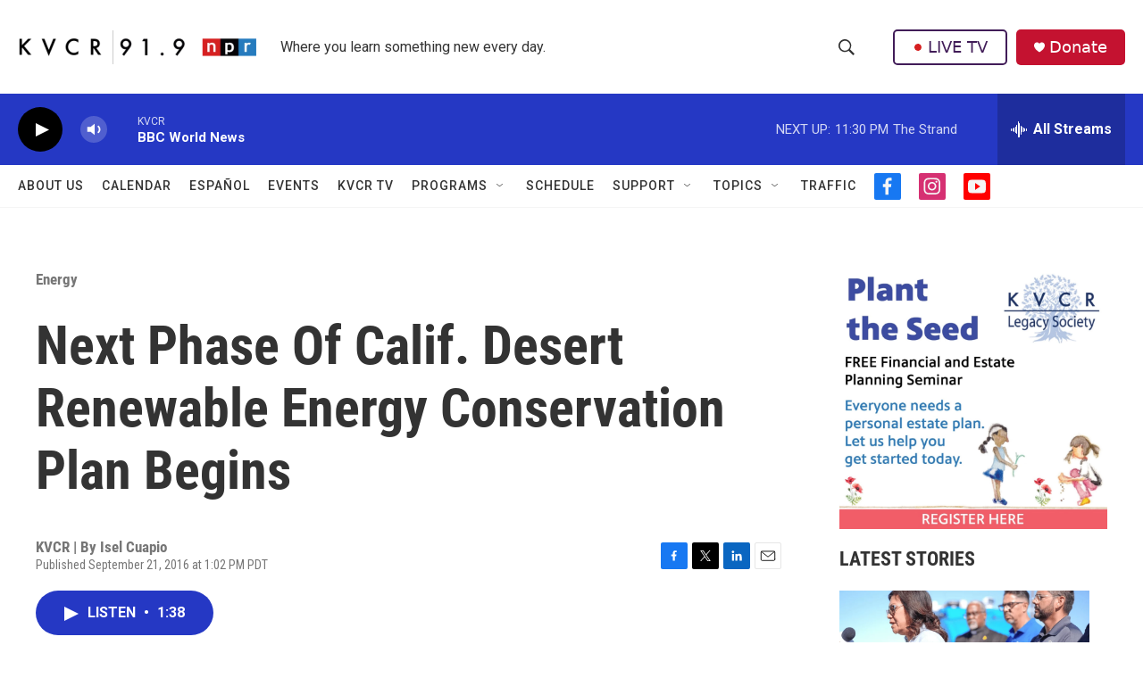

--- FILE ---
content_type: text/html; charset=utf-8
request_url: https://www.google.com/recaptcha/api2/aframe
body_size: 269
content:
<!DOCTYPE HTML><html><head><meta http-equiv="content-type" content="text/html; charset=UTF-8"></head><body><script nonce="OX_sEZSOKO2XA-B9pC0P5Q">/** Anti-fraud and anti-abuse applications only. See google.com/recaptcha */ try{var clients={'sodar':'https://pagead2.googlesyndication.com/pagead/sodar?'};window.addEventListener("message",function(a){try{if(a.source===window.parent){var b=JSON.parse(a.data);var c=clients[b['id']];if(c){var d=document.createElement('img');d.src=c+b['params']+'&rc='+(localStorage.getItem("rc::a")?sessionStorage.getItem("rc::b"):"");window.document.body.appendChild(d);sessionStorage.setItem("rc::e",parseInt(sessionStorage.getItem("rc::e")||0)+1);localStorage.setItem("rc::h",'1768720480495');}}}catch(b){}});window.parent.postMessage("_grecaptcha_ready", "*");}catch(b){}</script></body></html>